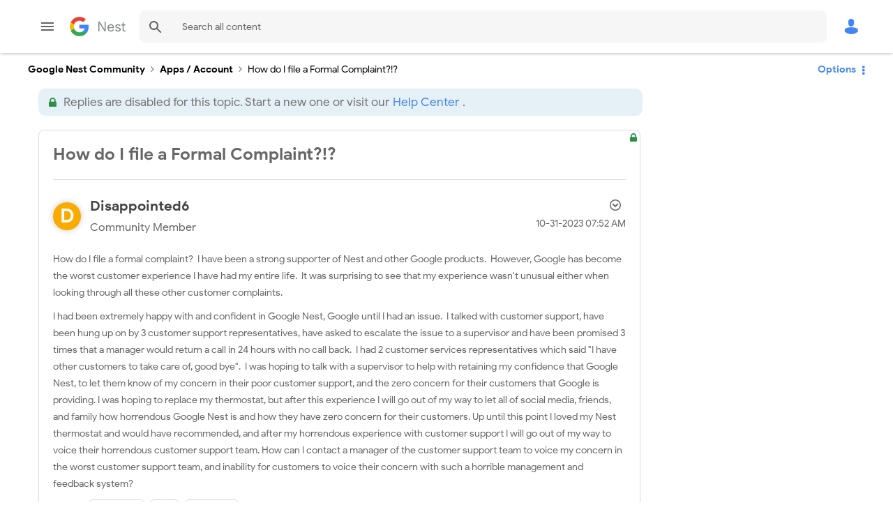

--- FILE ---
content_type: image/svg+xml
request_url: https://www.googlenestcommunity.com/html/@ADE629839EA993A53E3E76FFC8935C83/assets/icon-help.svg
body_size: 140
content:
<svg xmlns="http://www.w3.org/2000/svg" class="svg-icon-help" id="mi-help" viewBox="0 0 48 48">
<path d="M24 4C12.95 4 4 12.95 4 24s8.95 20 20 20 20-8.95 20-20S35.05 4 24 4zm2 34h-4v-4h4v4zm4.13-15.49l-1.79 1.84C26.9 25.79 26 27 26 30h-4v-1c0-2.21.9-4.21 2.34-5.66l2.49-2.52C27.55 20.1 28 19.1 28 18c0-2.21-1.79-4-4-4s-4 1.79-4 4h-4c0-4.42 3.58-8 8-8s8 3.58 8 8c0 1.76-.71 3.35-1.87 4.51z" fill="currentColor"></path>
</svg>